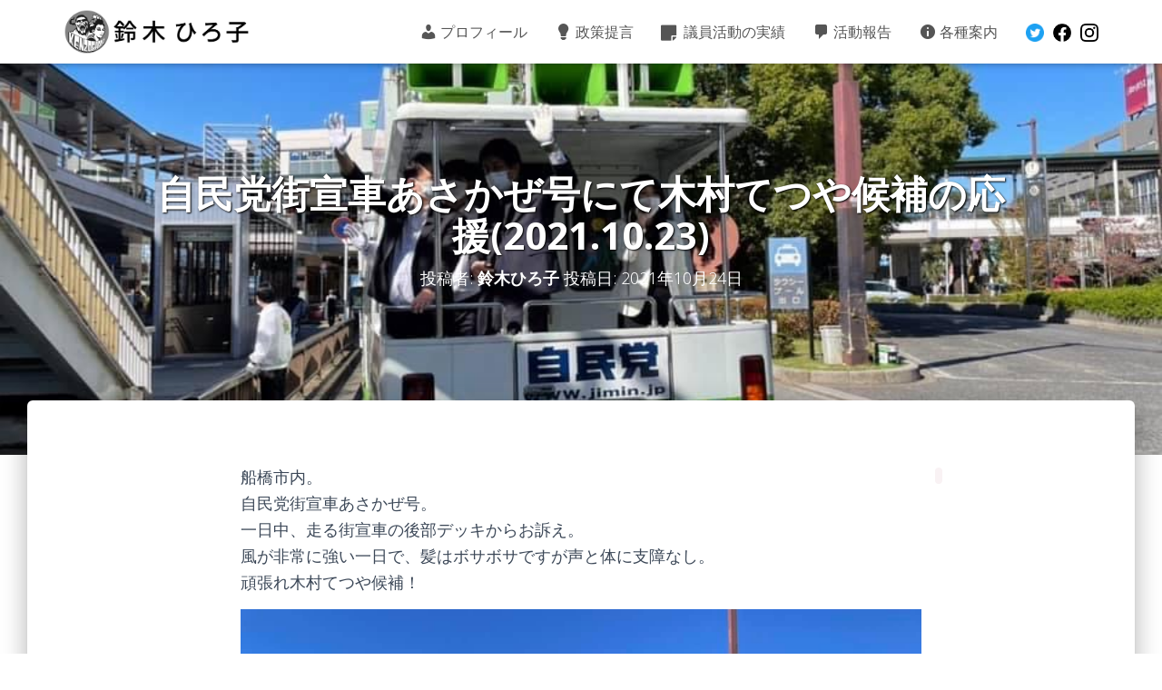

--- FILE ---
content_type: text/html; charset=UTF-8
request_url: https://suzukihiroko.jp/blog/%E8%87%AA%E6%B0%91%E5%85%9A%E8%A1%97%E5%AE%A3%E8%BB%8A%E3%81%82%E3%81%95%E3%81%8B%E3%81%9C%E5%8F%B7%E3%81%AB%E3%81%A6%E6%9C%A8%E6%9D%91%E3%81%A6%E3%81%A4%E3%82%84%E5%80%99%E8%A3%9C%E3%81%AE%E5%BF%9C
body_size: 13311
content:
<!DOCTYPE html>
<html lang="ja"
	prefix="og: https://ogp.me/ns#" >

<head>
	<meta charset='UTF-8'>
	<meta name="viewport" content="width=device-width, initial-scale=1">
	<link rel="profile" href="http://gmpg.org/xfn/11">
		<title>自民党街宣車あさかぜ号にて木村てつや候補の応援(2021.10.23) | 千葉県議会議員 鈴木ひろ子 オフィシャルサイト</title>

		<!-- All in One SEO 4.0.17 -->
		<meta name="description" content="船橋市内。 自民党街宣車あさかぜ号。 一日中、走る街宣車の後部デッキか 続きを読む…"/>
		<meta name="robots" content="max-snippet:-1, max-image-preview:large, max-video-preview:-1"/>
		<link rel="canonical" href="https://suzukihiroko.jp/blog/%e8%87%aa%e6%b0%91%e5%85%9a%e8%a1%97%e5%ae%a3%e8%bb%8a%e3%81%82%e3%81%95%e3%81%8b%e3%81%9c%e5%8f%b7%e3%81%ab%e3%81%a6%e6%9c%a8%e6%9d%91%e3%81%a6%e3%81%a4%e3%82%84%e5%80%99%e8%a3%9c%e3%81%ae%e5%bf%9c" />
		<meta property="og:site_name" content="千葉県議会議員 鈴木ひろ子 オフィシャルサイト" />
		<meta property="og:type" content="article" />
		<meta property="og:title" content="自民党街宣車あさかぜ号にて木村てつや候補の応援(2021.10.23) | 千葉県議会議員 鈴木ひろ子 オフィシャルサイト" />
		<meta property="og:description" content="船橋市内。 自民党街宣車あさかぜ号。 一日中、走る街宣車の後部デッキか 続きを読む…" />
		<meta property="og:url" content="https://suzukihiroko.jp/blog/%e8%87%aa%e6%b0%91%e5%85%9a%e8%a1%97%e5%ae%a3%e8%bb%8a%e3%81%82%e3%81%95%e3%81%8b%e3%81%9c%e5%8f%b7%e3%81%ab%e3%81%a6%e6%9c%a8%e6%9d%91%e3%81%a6%e3%81%a4%e3%82%84%e5%80%99%e8%a3%9c%e3%81%ae%e5%bf%9c" />
		<meta property="og:image" content="https://suzukihiroko.jp/wp-content/uploads/2021/10/11AB3E65-7917-42EC-AD39-C58078EE95E4.jpeg" />
		<meta property="og:image:secure_url" content="https://suzukihiroko.jp/wp-content/uploads/2021/10/11AB3E65-7917-42EC-AD39-C58078EE95E4.jpeg" />
		<meta property="og:image:width" content="960" />
		<meta property="og:image:height" content="720" />
		<meta property="article:tag" content="活動報告" />
		<meta property="article:published_time" content="2021-10-24T06:17:18Z" />
		<meta property="article:modified_time" content="2021-10-24T06:17:18Z" />
		<meta property="twitter:card" content="summary_large_image" />
		<meta property="twitter:domain" content="suzukihiroko.jp" />
		<meta property="twitter:title" content="自民党街宣車あさかぜ号にて木村てつや候補の応援(2021.10.23) | 千葉県議会議員 鈴木ひろ子 オフィシャルサイト" />
		<meta property="twitter:description" content="船橋市内。 自民党街宣車あさかぜ号。 一日中、走る街宣車の後部デッキか 続きを読む…" />
		<meta property="twitter:image" content="https://suzukihiroko.jp/wp-content/uploads/2021/10/11AB3E65-7917-42EC-AD39-C58078EE95E4.jpeg" />
		<script type="application/ld+json" class="aioseo-schema">
			{"@context":"https:\/\/schema.org","@graph":[{"@type":"WebSite","@id":"https:\/\/suzukihiroko.jp\/#website","url":"https:\/\/suzukihiroko.jp\/","name":"\u5343\u8449\u770c\u8b70\u4f1a\u8b70\u54e1 \u8239\u6a4b\u5e02\u9577\u9078\u7acb\u5019\u88dc\u4e88\u5b9a\u8005 \u9234\u6728\u3072\u308d\u5b50 \u30aa\u30d5\u30a3\u30b7\u30e3\u30eb\u30b5\u30a4\u30c8","description":"\u5343\u8449\u770c\u8b70\u4f1a\u8b70\u54e1 \u8239\u6a4b\u5e02\u9577\u9078\u7acb\u5019\u88dc\u4e88\u5b9a\u8005 \u9234\u6728\u3072\u308d\u5b50\u306e\u30aa\u30d5\u30a3\u30b7\u30e3\u30eb\u30b5\u30a4\u30c8\u3067\u3059\u3002","publisher":{"@id":"https:\/\/suzukihiroko.jp\/#organization"}},{"@type":"Organization","@id":"https:\/\/suzukihiroko.jp\/#organization","name":"\u5343\u8449\u770c\u8b70\u4f1a\u8b70\u54e1 \u9234\u6728\u3072\u308d\u5b50 \u30aa\u30d5\u30a3\u30b7\u30e3\u30eb\u30b5\u30a4\u30c8","url":"https:\/\/suzukihiroko.jp\/","logo":{"@type":"ImageObject","@id":"https:\/\/suzukihiroko.jp\/#organizationLogo","url":"https:\/\/suzukihiroko.jp\/wp-content\/uploads\/2020\/07\/1_logo_RGB-1024x250.png","width":"1024","height":"250"},"image":{"@id":"https:\/\/suzukihiroko.jp\/#organizationLogo"}},{"@type":"BreadcrumbList","@id":"https:\/\/suzukihiroko.jp\/blog\/%e8%87%aa%e6%b0%91%e5%85%9a%e8%a1%97%e5%ae%a3%e8%bb%8a%e3%81%82%e3%81%95%e3%81%8b%e3%81%9c%e5%8f%b7%e3%81%ab%e3%81%a6%e6%9c%a8%e6%9d%91%e3%81%a6%e3%81%a4%e3%82%84%e5%80%99%e8%a3%9c%e3%81%ae%e5%bf%9c#breadcrumblist","itemListElement":[{"@type":"ListItem","@id":"https:\/\/suzukihiroko.jp\/#listItem","position":"1","item":{"@id":"https:\/\/suzukihiroko.jp\/#item","name":"\u30db\u30fc\u30e0","description":"\u3054\u6328\u62f6 \uff37\uff37\uff25\u3067\u4e16\u754c\u4e2d\u3092\u5de1\u696d\u3057\u3066\u3044\u305f\u5f53\u6642\u3001\u79c1\u306f\u3069\u3053\u306b\u884c\u3063\u3066\u3082\u3001\u300a\u65e5\u672c\u306f\u3059\u3054\u3044\uff01\u300b\u3068\u611f\u3058\u307e\u3057\u305f\u3002 \u65e5\u672c\u4eba\u306e\u52e4\u52c9\u3055 \u7d9a\u304d\u3092\u8aad\u3080\u2026","url":"https:\/\/suzukihiroko.jp\/"},"nextItem":"https:\/\/suzukihiroko.jp\/blog\/#listItem"},{"@type":"ListItem","@id":"https:\/\/suzukihiroko.jp\/blog\/#listItem","position":"2","item":{"@id":"https:\/\/suzukihiroko.jp\/blog\/#item","name":"\u6d3b\u52d5\u5831\u544a","description":"\u8239\u6a4b\u5e02\u5185\u3002 \u81ea\u6c11\u515a\u8857\u5ba3\u8eca\u3042\u3055\u304b\u305c\u53f7\u3002 \u4e00\u65e5\u4e2d\u3001\u8d70\u308b\u8857\u5ba3\u8eca\u306e\u5f8c\u90e8\u30c7\u30c3\u30ad\u304b \u7d9a\u304d\u3092\u8aad\u3080\u2026","url":"https:\/\/suzukihiroko.jp\/blog\/"},"previousItem":"https:\/\/suzukihiroko.jp\/#listItem"}]},{"@type":"Person","@id":"https:\/\/suzukihiroko.jp\/author\/suzukihiroko#author","url":"https:\/\/suzukihiroko.jp\/author\/suzukihiroko","name":"\u9234\u6728\u3072\u308d\u5b50","image":{"@type":"ImageObject","@id":"https:\/\/suzukihiroko.jp\/blog\/%e8%87%aa%e6%b0%91%e5%85%9a%e8%a1%97%e5%ae%a3%e8%bb%8a%e3%81%82%e3%81%95%e3%81%8b%e3%81%9c%e5%8f%b7%e3%81%ab%e3%81%a6%e6%9c%a8%e6%9d%91%e3%81%a6%e3%81%a4%e3%82%84%e5%80%99%e8%a3%9c%e3%81%ae%e5%bf%9c#authorImage","url":"https:\/\/secure.gravatar.com\/avatar\/84b21d4796c0672ce95a0f0229867a00?s=96&d=mm&r=g","width":"96","height":"96","caption":"\u9234\u6728\u3072\u308d\u5b50"}},{"@type":"WebPage","@id":"https:\/\/suzukihiroko.jp\/blog\/%e8%87%aa%e6%b0%91%e5%85%9a%e8%a1%97%e5%ae%a3%e8%bb%8a%e3%81%82%e3%81%95%e3%81%8b%e3%81%9c%e5%8f%b7%e3%81%ab%e3%81%a6%e6%9c%a8%e6%9d%91%e3%81%a6%e3%81%a4%e3%82%84%e5%80%99%e8%a3%9c%e3%81%ae%e5%bf%9c#webpage","url":"https:\/\/suzukihiroko.jp\/blog\/%e8%87%aa%e6%b0%91%e5%85%9a%e8%a1%97%e5%ae%a3%e8%bb%8a%e3%81%82%e3%81%95%e3%81%8b%e3%81%9c%e5%8f%b7%e3%81%ab%e3%81%a6%e6%9c%a8%e6%9d%91%e3%81%a6%e3%81%a4%e3%82%84%e5%80%99%e8%a3%9c%e3%81%ae%e5%bf%9c","name":"\u81ea\u6c11\u515a\u8857\u5ba3\u8eca\u3042\u3055\u304b\u305c\u53f7\u306b\u3066\u6728\u6751\u3066\u3064\u3084\u5019\u88dc\u306e\u5fdc\u63f4(2021.10.23) | \u5343\u8449\u770c\u8b70\u4f1a\u8b70\u54e1 \u9234\u6728\u3072\u308d\u5b50 \u30aa\u30d5\u30a3\u30b7\u30e3\u30eb\u30b5\u30a4\u30c8","description":"\u8239\u6a4b\u5e02\u5185\u3002 \u81ea\u6c11\u515a\u8857\u5ba3\u8eca\u3042\u3055\u304b\u305c\u53f7\u3002 \u4e00\u65e5\u4e2d\u3001\u8d70\u308b\u8857\u5ba3\u8eca\u306e\u5f8c\u90e8\u30c7\u30c3\u30ad\u304b \u7d9a\u304d\u3092\u8aad\u3080\u2026","inLanguage":"ja","isPartOf":{"@id":"https:\/\/suzukihiroko.jp\/#website"},"breadcrumb":{"@id":"https:\/\/suzukihiroko.jp\/blog\/%e8%87%aa%e6%b0%91%e5%85%9a%e8%a1%97%e5%ae%a3%e8%bb%8a%e3%81%82%e3%81%95%e3%81%8b%e3%81%9c%e5%8f%b7%e3%81%ab%e3%81%a6%e6%9c%a8%e6%9d%91%e3%81%a6%e3%81%a4%e3%82%84%e5%80%99%e8%a3%9c%e3%81%ae%e5%bf%9c#breadcrumblist"},"author":"https:\/\/suzukihiroko.jp\/blog\/%e8%87%aa%e6%b0%91%e5%85%9a%e8%a1%97%e5%ae%a3%e8%bb%8a%e3%81%82%e3%81%95%e3%81%8b%e3%81%9c%e5%8f%b7%e3%81%ab%e3%81%a6%e6%9c%a8%e6%9d%91%e3%81%a6%e3%81%a4%e3%82%84%e5%80%99%e8%a3%9c%e3%81%ae%e5%bf%9c#author","creator":"https:\/\/suzukihiroko.jp\/blog\/%e8%87%aa%e6%b0%91%e5%85%9a%e8%a1%97%e5%ae%a3%e8%bb%8a%e3%81%82%e3%81%95%e3%81%8b%e3%81%9c%e5%8f%b7%e3%81%ab%e3%81%a6%e6%9c%a8%e6%9d%91%e3%81%a6%e3%81%a4%e3%82%84%e5%80%99%e8%a3%9c%e3%81%ae%e5%bf%9c#author","image":{"@type":"ImageObject","@id":"https:\/\/suzukihiroko.jp\/#mainImage","url":"https:\/\/suzukihiroko.jp\/wp-content\/uploads\/2021\/10\/11AB3E65-7917-42EC-AD39-C58078EE95E4.jpeg","width":"960","height":"720"},"primaryImageOfPage":{"@id":"https:\/\/suzukihiroko.jp\/blog\/%e8%87%aa%e6%b0%91%e5%85%9a%e8%a1%97%e5%ae%a3%e8%bb%8a%e3%81%82%e3%81%95%e3%81%8b%e3%81%9c%e5%8f%b7%e3%81%ab%e3%81%a6%e6%9c%a8%e6%9d%91%e3%81%a6%e3%81%a4%e3%82%84%e5%80%99%e8%a3%9c%e3%81%ae%e5%bf%9c#mainImage"},"datePublished":"2021-10-24T06:17:18+09:00","dateModified":"2021-10-24T06:17:18+09:00"},{"@type":"Article","@id":"https:\/\/suzukihiroko.jp\/blog\/%e8%87%aa%e6%b0%91%e5%85%9a%e8%a1%97%e5%ae%a3%e8%bb%8a%e3%81%82%e3%81%95%e3%81%8b%e3%81%9c%e5%8f%b7%e3%81%ab%e3%81%a6%e6%9c%a8%e6%9d%91%e3%81%a6%e3%81%a4%e3%82%84%e5%80%99%e8%a3%9c%e3%81%ae%e5%bf%9c#article","name":"\u81ea\u6c11\u515a\u8857\u5ba3\u8eca\u3042\u3055\u304b\u305c\u53f7\u306b\u3066\u6728\u6751\u3066\u3064\u3084\u5019\u88dc\u306e\u5fdc\u63f4(2021.10.23) | \u5343\u8449\u770c\u8b70\u4f1a\u8b70\u54e1 \u9234\u6728\u3072\u308d\u5b50 \u30aa\u30d5\u30a3\u30b7\u30e3\u30eb\u30b5\u30a4\u30c8","description":"\u8239\u6a4b\u5e02\u5185\u3002 \u81ea\u6c11\u515a\u8857\u5ba3\u8eca\u3042\u3055\u304b\u305c\u53f7\u3002 \u4e00\u65e5\u4e2d\u3001\u8d70\u308b\u8857\u5ba3\u8eca\u306e\u5f8c\u90e8\u30c7\u30c3\u30ad\u304b \u7d9a\u304d\u3092\u8aad\u3080\u2026","headline":"\u81ea\u6c11\u515a\u8857\u5ba3\u8eca\u3042\u3055\u304b\u305c\u53f7\u306b\u3066\u6728\u6751\u3066\u3064\u3084\u5019\u88dc\u306e\u5fdc\u63f4(2021.10.23)","author":{"@id":"https:\/\/suzukihiroko.jp\/author\/suzukihiroko#author"},"publisher":{"@id":"https:\/\/suzukihiroko.jp\/#organization"},"datePublished":"2021-10-24T06:17:18+09:00","dateModified":"2021-10-24T06:17:18+09:00","articleSection":"\u6d3b\u52d5\u5831\u544a","mainEntityOfPage":{"@id":"https:\/\/suzukihiroko.jp\/blog\/%e8%87%aa%e6%b0%91%e5%85%9a%e8%a1%97%e5%ae%a3%e8%bb%8a%e3%81%82%e3%81%95%e3%81%8b%e3%81%9c%e5%8f%b7%e3%81%ab%e3%81%a6%e6%9c%a8%e6%9d%91%e3%81%a6%e3%81%a4%e3%82%84%e5%80%99%e8%a3%9c%e3%81%ae%e5%bf%9c#webpage"},"isPartOf":{"@id":"https:\/\/suzukihiroko.jp\/blog\/%e8%87%aa%e6%b0%91%e5%85%9a%e8%a1%97%e5%ae%a3%e8%bb%8a%e3%81%82%e3%81%95%e3%81%8b%e3%81%9c%e5%8f%b7%e3%81%ab%e3%81%a6%e6%9c%a8%e6%9d%91%e3%81%a6%e3%81%a4%e3%82%84%e5%80%99%e8%a3%9c%e3%81%ae%e5%bf%9c#webpage"},"image":{"@type":"ImageObject","@id":"https:\/\/suzukihiroko.jp\/#articleImage","url":"https:\/\/suzukihiroko.jp\/wp-content\/uploads\/2021\/10\/11AB3E65-7917-42EC-AD39-C58078EE95E4.jpeg","width":"960","height":"720"}}]}
		</script>
		<!-- All in One SEO -->

<link rel='dns-prefetch' href='//maxcdn.bootstrapcdn.com' />
<link rel='dns-prefetch' href='//cdnjs.cloudflare.com' />
<link rel='dns-prefetch' href='//fonts.googleapis.com' />
<link rel='dns-prefetch' href='//s.w.org' />
<link rel="alternate" type="application/rss+xml" title="千葉県議会議員 船橋市長選立候補予定者 鈴木ひろ子 オフィシャルサイト &raquo; フィード" href="https://suzukihiroko.jp/feed" />
<link rel="alternate" type="application/rss+xml" title="千葉県議会議員 船橋市長選立候補予定者 鈴木ひろ子 オフィシャルサイト &raquo; コメントフィード" href="https://suzukihiroko.jp/comments/feed" />
		<!-- This site uses the Google Analytics by MonsterInsights plugin v9.11.1 - Using Analytics tracking - https://www.monsterinsights.com/ -->
							<script src="//www.googletagmanager.com/gtag/js?id=G-785SN9HYH6"  data-cfasync="false" data-wpfc-render="false" type="text/javascript" async></script>
			<script data-cfasync="false" data-wpfc-render="false" type="text/javascript">
				var mi_version = '9.11.1';
				var mi_track_user = true;
				var mi_no_track_reason = '';
								var MonsterInsightsDefaultLocations = {"page_location":"https:\/\/suzukihiroko.jp\/blog\/%E8%87%AA%E6%B0%91%E5%85%9A%E8%A1%97%E5%AE%A3%E8%BB%8A%E3%81%82%E3%81%95%E3%81%8B%E3%81%9C%E5%8F%B7%E3%81%AB%E3%81%A6%E6%9C%A8%E6%9D%91%E3%81%A6%E3%81%A4%E3%82%84%E5%80%99%E8%A3%9C%E3%81%AE%E5%BF%9C\/"};
								if ( typeof MonsterInsightsPrivacyGuardFilter === 'function' ) {
					var MonsterInsightsLocations = (typeof MonsterInsightsExcludeQuery === 'object') ? MonsterInsightsPrivacyGuardFilter( MonsterInsightsExcludeQuery ) : MonsterInsightsPrivacyGuardFilter( MonsterInsightsDefaultLocations );
				} else {
					var MonsterInsightsLocations = (typeof MonsterInsightsExcludeQuery === 'object') ? MonsterInsightsExcludeQuery : MonsterInsightsDefaultLocations;
				}

								var disableStrs = [
										'ga-disable-G-785SN9HYH6',
									];

				/* Function to detect opted out users */
				function __gtagTrackerIsOptedOut() {
					for (var index = 0; index < disableStrs.length; index++) {
						if (document.cookie.indexOf(disableStrs[index] + '=true') > -1) {
							return true;
						}
					}

					return false;
				}

				/* Disable tracking if the opt-out cookie exists. */
				if (__gtagTrackerIsOptedOut()) {
					for (var index = 0; index < disableStrs.length; index++) {
						window[disableStrs[index]] = true;
					}
				}

				/* Opt-out function */
				function __gtagTrackerOptout() {
					for (var index = 0; index < disableStrs.length; index++) {
						document.cookie = disableStrs[index] + '=true; expires=Thu, 31 Dec 2099 23:59:59 UTC; path=/';
						window[disableStrs[index]] = true;
					}
				}

				if ('undefined' === typeof gaOptout) {
					function gaOptout() {
						__gtagTrackerOptout();
					}
				}
								window.dataLayer = window.dataLayer || [];

				window.MonsterInsightsDualTracker = {
					helpers: {},
					trackers: {},
				};
				if (mi_track_user) {
					function __gtagDataLayer() {
						dataLayer.push(arguments);
					}

					function __gtagTracker(type, name, parameters) {
						if (!parameters) {
							parameters = {};
						}

						if (parameters.send_to) {
							__gtagDataLayer.apply(null, arguments);
							return;
						}

						if (type === 'event') {
														parameters.send_to = monsterinsights_frontend.v4_id;
							var hookName = name;
							if (typeof parameters['event_category'] !== 'undefined') {
								hookName = parameters['event_category'] + ':' + name;
							}

							if (typeof MonsterInsightsDualTracker.trackers[hookName] !== 'undefined') {
								MonsterInsightsDualTracker.trackers[hookName](parameters);
							} else {
								__gtagDataLayer('event', name, parameters);
							}
							
						} else {
							__gtagDataLayer.apply(null, arguments);
						}
					}

					__gtagTracker('js', new Date());
					__gtagTracker('set', {
						'developer_id.dZGIzZG': true,
											});
					if ( MonsterInsightsLocations.page_location ) {
						__gtagTracker('set', MonsterInsightsLocations);
					}
										__gtagTracker('config', 'G-785SN9HYH6', {"forceSSL":"true","link_attribution":"true"} );
										window.gtag = __gtagTracker;										(function () {
						/* https://developers.google.com/analytics/devguides/collection/analyticsjs/ */
						/* ga and __gaTracker compatibility shim. */
						var noopfn = function () {
							return null;
						};
						var newtracker = function () {
							return new Tracker();
						};
						var Tracker = function () {
							return null;
						};
						var p = Tracker.prototype;
						p.get = noopfn;
						p.set = noopfn;
						p.send = function () {
							var args = Array.prototype.slice.call(arguments);
							args.unshift('send');
							__gaTracker.apply(null, args);
						};
						var __gaTracker = function () {
							var len = arguments.length;
							if (len === 0) {
								return;
							}
							var f = arguments[len - 1];
							if (typeof f !== 'object' || f === null || typeof f.hitCallback !== 'function') {
								if ('send' === arguments[0]) {
									var hitConverted, hitObject = false, action;
									if ('event' === arguments[1]) {
										if ('undefined' !== typeof arguments[3]) {
											hitObject = {
												'eventAction': arguments[3],
												'eventCategory': arguments[2],
												'eventLabel': arguments[4],
												'value': arguments[5] ? arguments[5] : 1,
											}
										}
									}
									if ('pageview' === arguments[1]) {
										if ('undefined' !== typeof arguments[2]) {
											hitObject = {
												'eventAction': 'page_view',
												'page_path': arguments[2],
											}
										}
									}
									if (typeof arguments[2] === 'object') {
										hitObject = arguments[2];
									}
									if (typeof arguments[5] === 'object') {
										Object.assign(hitObject, arguments[5]);
									}
									if ('undefined' !== typeof arguments[1].hitType) {
										hitObject = arguments[1];
										if ('pageview' === hitObject.hitType) {
											hitObject.eventAction = 'page_view';
										}
									}
									if (hitObject) {
										action = 'timing' === arguments[1].hitType ? 'timing_complete' : hitObject.eventAction;
										hitConverted = mapArgs(hitObject);
										__gtagTracker('event', action, hitConverted);
									}
								}
								return;
							}

							function mapArgs(args) {
								var arg, hit = {};
								var gaMap = {
									'eventCategory': 'event_category',
									'eventAction': 'event_action',
									'eventLabel': 'event_label',
									'eventValue': 'event_value',
									'nonInteraction': 'non_interaction',
									'timingCategory': 'event_category',
									'timingVar': 'name',
									'timingValue': 'value',
									'timingLabel': 'event_label',
									'page': 'page_path',
									'location': 'page_location',
									'title': 'page_title',
									'referrer' : 'page_referrer',
								};
								for (arg in args) {
																		if (!(!args.hasOwnProperty(arg) || !gaMap.hasOwnProperty(arg))) {
										hit[gaMap[arg]] = args[arg];
									} else {
										hit[arg] = args[arg];
									}
								}
								return hit;
							}

							try {
								f.hitCallback();
							} catch (ex) {
							}
						};
						__gaTracker.create = newtracker;
						__gaTracker.getByName = newtracker;
						__gaTracker.getAll = function () {
							return [];
						};
						__gaTracker.remove = noopfn;
						__gaTracker.loaded = true;
						window['__gaTracker'] = __gaTracker;
					})();
									} else {
										console.log("");
					(function () {
						function __gtagTracker() {
							return null;
						}

						window['__gtagTracker'] = __gtagTracker;
						window['gtag'] = __gtagTracker;
					})();
									}
			</script>
							<!-- / Google Analytics by MonsterInsights -->
				<script type="text/javascript">
			window._wpemojiSettings = {"baseUrl":"https:\/\/s.w.org\/images\/core\/emoji\/13.1.0\/72x72\/","ext":".png","svgUrl":"https:\/\/s.w.org\/images\/core\/emoji\/13.1.0\/svg\/","svgExt":".svg","source":{"concatemoji":"https:\/\/suzukihiroko.jp\/wp-includes\/js\/wp-emoji-release.min.js?ver=5.8.12"}};
			!function(e,a,t){var n,r,o,i=a.createElement("canvas"),p=i.getContext&&i.getContext("2d");function s(e,t){var a=String.fromCharCode;p.clearRect(0,0,i.width,i.height),p.fillText(a.apply(this,e),0,0);e=i.toDataURL();return p.clearRect(0,0,i.width,i.height),p.fillText(a.apply(this,t),0,0),e===i.toDataURL()}function c(e){var t=a.createElement("script");t.src=e,t.defer=t.type="text/javascript",a.getElementsByTagName("head")[0].appendChild(t)}for(o=Array("flag","emoji"),t.supports={everything:!0,everythingExceptFlag:!0},r=0;r<o.length;r++)t.supports[o[r]]=function(e){if(!p||!p.fillText)return!1;switch(p.textBaseline="top",p.font="600 32px Arial",e){case"flag":return s([127987,65039,8205,9895,65039],[127987,65039,8203,9895,65039])?!1:!s([55356,56826,55356,56819],[55356,56826,8203,55356,56819])&&!s([55356,57332,56128,56423,56128,56418,56128,56421,56128,56430,56128,56423,56128,56447],[55356,57332,8203,56128,56423,8203,56128,56418,8203,56128,56421,8203,56128,56430,8203,56128,56423,8203,56128,56447]);case"emoji":return!s([10084,65039,8205,55357,56613],[10084,65039,8203,55357,56613])}return!1}(o[r]),t.supports.everything=t.supports.everything&&t.supports[o[r]],"flag"!==o[r]&&(t.supports.everythingExceptFlag=t.supports.everythingExceptFlag&&t.supports[o[r]]);t.supports.everythingExceptFlag=t.supports.everythingExceptFlag&&!t.supports.flag,t.DOMReady=!1,t.readyCallback=function(){t.DOMReady=!0},t.supports.everything||(n=function(){t.readyCallback()},a.addEventListener?(a.addEventListener("DOMContentLoaded",n,!1),e.addEventListener("load",n,!1)):(e.attachEvent("onload",n),a.attachEvent("onreadystatechange",function(){"complete"===a.readyState&&t.readyCallback()})),(n=t.source||{}).concatemoji?c(n.concatemoji):n.wpemoji&&n.twemoji&&(c(n.twemoji),c(n.wpemoji)))}(window,document,window._wpemojiSettings);
		</script>
		<style type="text/css">
img.wp-smiley,
img.emoji {
	display: inline !important;
	border: none !important;
	box-shadow: none !important;
	height: 1em !important;
	width: 1em !important;
	margin: 0 .07em !important;
	vertical-align: -0.1em !important;
	background: none !important;
	padding: 0 !important;
}
</style>
	<link rel='stylesheet' id='wp-block-library-css'  href='https://suzukihiroko.jp/wp-includes/css/dist/block-library/style.min.css?ver=5.8.12' type='text/css' media='all' />
<link rel='stylesheet' id='hestia-clients-bar-css'  href='https://suzukihiroko.jp/wp-content/plugins/themeisle-companion/obfx_modules/companion-legacy/assets/css/hestia/clients-bar.css?ver=5.8.12' type='text/css' media='all' />
<link rel='stylesheet' id='dashicons-css'  href='https://suzukihiroko.jp/wp-includes/css/dashicons.min.css?ver=5.8.12' type='text/css' media='all' />
<link rel='stylesheet' id='obfx-module-pub-css-menu-icons-0-css'  href='https://maxcdn.bootstrapcdn.com/font-awesome/4.7.0/css/font-awesome.min.css?ver=2.8.0' type='text/css' media='all' />
<link rel='stylesheet' id='obfx-module-pub-css-menu-icons-1-css'  href='https://suzukihiroko.jp/wp-content/plugins/themeisle-companion/obfx_modules/menu-icons/css/public.css?ver=2.8.0' type='text/css' media='all' />
<link rel='stylesheet' id='bootstrap-css'  href='https://suzukihiroko.jp/wp-content/themes/hestia/assets/bootstrap/css/bootstrap.min.css?ver=1.0.2' type='text/css' media='all' />
<link rel='stylesheet' id='parent-style-css'  href='https://suzukihiroko.jp/wp-content/themes/hestia/style.css?ver=5.8.12' type='text/css' media='all' />
<link rel='stylesheet' id='child-style-css'  href='https://suzukihiroko.jp/wp-content/themes/hestia-child/style.css?ver=5.8.12' type='text/css' media='all' />
<link rel='stylesheet' id='hestia-font-sizes-css'  href='https://suzukihiroko.jp/wp-content/themes/hestia/assets/css/font-sizes.min.css?ver=2.4.0' type='text/css' media='all' />
<link rel='stylesheet' id='ex-style-css'  href='https://suzukihiroko.jp/wp-content/themes/hestia-child/assets/css/ex-style.css?ver=5.8.12' type='text/css' media='all' />
<link rel='stylesheet' id='animate-style-css'  href='//cdnjs.cloudflare.com/ajax/libs/animate.css/3.5.1/animate.min.css?ver=5.8.12' type='text/css' media='all' />
<link rel='stylesheet' id='font-awesome-css'  href='https://suzukihiroko.jp/wp-content/themes/hestia/assets/font-awesome/css/font-awesome.min.css?ver=1.0.2' type='text/css' media='all' />
<link rel='stylesheet' id='hestia_style-css'  href='https://suzukihiroko.jp/wp-content/themes/hestia-child/style.css?ver=2.4.0' type='text/css' media='all' />
<style id='hestia_style-inline-css' type='text/css'>
.hestia-top-bar, .hestia-top-bar .widget.widget_shopping_cart .cart_list {
			background-color: #363537
		}
		.hestia-top-bar .widget .label-floating input[type=search]:-webkit-autofill {
			-webkit-box-shadow: inset 0 0 0px 9999px #363537
		}.hestia-top-bar, .hestia-top-bar .widget .label-floating input[type=search], .hestia-top-bar .widget.widget_search form.form-group:before, .hestia-top-bar .widget.widget_product_search form.form-group:before, .hestia-top-bar .widget.widget_shopping_cart:before {
			color: #ffffff
		} 
		.hestia-top-bar .widget .label-floating input[type=search]{
			-webkit-text-fill-color:#ffffff !important 
		}.hestia-top-bar a, .hestia-top-bar .top-bar-nav li a {
			color: #ffffff
		}.hestia-top-bar a:hover, .hestia-top-bar .top-bar-nav li a:hover {
			color: #eeeeee
		}
	
		a, 
		.navbar .dropdown-menu li:hover > a,
		.navbar .dropdown-menu li:focus > a,
		.navbar .dropdown-menu li:active > a,
		.navbar .navbar-nav > li .dropdown-menu li:hover > a,
		body:not(.home) .navbar-default .navbar-nav > .active:not(.btn) > a,
		body:not(.home) .navbar-default .navbar-nav > .active:not(.btn) > a:hover,
		body:not(.home) .navbar-default .navbar-nav > .active:not(.btn) > a:focus,
		a:hover, 
		.card-blog a.moretag:hover, 
		.card-blog a.more-link:hover, 
		.widget a:hover,
		.has-accent-color {
		    color:#ff1ab5;
		}
		
		.pagination span.current, .pagination span.current:focus, .pagination span.current:hover {
			border-color:#ff1ab5
		}
		
		button,
		button:hover,
		.woocommerce .track_order button[type="submit"],
		.woocommerce .track_order button[type="submit"]:hover,
		div.wpforms-container .wpforms-form button[type=submit].wpforms-submit,
		div.wpforms-container .wpforms-form button[type=submit].wpforms-submit:hover,
		input[type="button"],
		input[type="button"]:hover,
		input[type="submit"],
		input[type="submit"]:hover,
		input#searchsubmit, 
		.pagination span.current, 
		.pagination span.current:focus, 
		.pagination span.current:hover,
		.btn.btn-primary,
		.btn.btn-primary:link,
		.btn.btn-primary:hover, 
		.btn.btn-primary:focus, 
		.btn.btn-primary:active, 
		.btn.btn-primary.active, 
		.btn.btn-primary.active:focus, 
		.btn.btn-primary.active:hover,
		.btn.btn-primary:active:hover, 
		.btn.btn-primary:active:focus, 
		.btn.btn-primary:active:hover,
		.hestia-sidebar-open.btn.btn-rose,
		.hestia-sidebar-close.btn.btn-rose,
		.hestia-sidebar-open.btn.btn-rose:hover,
		.hestia-sidebar-close.btn.btn-rose:hover,
		.hestia-sidebar-open.btn.btn-rose:focus,
		.hestia-sidebar-close.btn.btn-rose:focus,
		.label.label-primary,
		.hestia-work .portfolio-item:nth-child(6n+1) .label,
		.nav-cart .nav-cart-content .widget .buttons .button,
		.has-accent-background-color {
		    background-color: #ff1ab5;
		}
		
		@media (max-width: 768px) { 
	
			.navbar-default .navbar-nav>li>a:hover,
			.navbar-default .navbar-nav>li>a:focus,
			.navbar .navbar-nav .dropdown .dropdown-menu li a:hover,
			.navbar .navbar-nav .dropdown .dropdown-menu li a:focus,
			.navbar button.navbar-toggle:hover,
			.navbar .navbar-nav li:hover > a i {
			    color: #ff1ab5;
			}
		}
		
		body:not(.woocommerce-page) button:not([class^="fl-"]):not(.hestia-scroll-to-top):not(.navbar-toggle):not(.close),
		body:not(.woocommerce-page) .button:not([class^="fl-"]):not(hestia-scroll-to-top):not(.navbar-toggle):not(.add_to_cart_button),
		div.wpforms-container .wpforms-form button[type=submit].wpforms-submit,
		input[type="submit"], 
		input[type="button"], 
		.btn.btn-primary,
		.widget_product_search button[type="submit"],
		.hestia-sidebar-open.btn.btn-rose,
		.hestia-sidebar-close.btn.btn-rose,
		.everest-forms button[type=submit].everest-forms-submit-button {
		    -webkit-box-shadow: 0 2px 2px 0 rgba(255,26,181,0.14),0 3px 1px -2px rgba(255,26,181,0.2),0 1px 5px 0 rgba(255,26,181,0.12);
		    box-shadow: 0 2px 2px 0 rgba(255,26,181,0.14),0 3px 1px -2px rgba(255,26,181,0.2),0 1px 5px 0 rgba(255,26,181,0.12);
		}
		
		.card .header-primary, .card .content-primary,
		.everest-forms button[type=submit].everest-forms-submit-button {
		    background: #ff1ab5;
		}
		
		body:not(.woocommerce-page) .button:not([class^="fl-"]):not(.hestia-scroll-to-top):not(.navbar-toggle):not(.add_to_cart_button):hover,
		body:not(.woocommerce-page) button:not([class^="fl-"]):not(.hestia-scroll-to-top):not(.navbar-toggle):not(.close):hover,
		div.wpforms-container .wpforms-form button[type=submit].wpforms-submit:hover,
		input[type="submit"]:hover,
		input[type="button"]:hover,
		input#searchsubmit:hover, 
		.widget_product_search button[type="submit"]:hover,
		.pagination span.current, 
		.btn.btn-primary:hover, 
		.btn.btn-primary:focus, 
		.btn.btn-primary:active, 
		.btn.btn-primary.active, 
		.btn.btn-primary:active:focus, 
		.btn.btn-primary:active:hover, 
		.hestia-sidebar-open.btn.btn-rose:hover,
		.hestia-sidebar-close.btn.btn-rose:hover,
		.pagination span.current:hover,
		.everest-forms button[type=submit].everest-forms-submit-button:hover,
 		.everest-forms button[type=submit].everest-forms-submit-button:focus,
 		.everest-forms button[type=submit].everest-forms-submit-button:active {
			-webkit-box-shadow: 0 14px 26px -12px rgba(255,26,181,0.42),0 4px 23px 0 rgba(0,0,0,0.12),0 8px 10px -5px rgba(255,26,181,0.2);
		    box-shadow: 0 14px 26px -12px rgba(255,26,181,0.42),0 4px 23px 0 rgba(0,0,0,0.12),0 8px 10px -5px rgba(255,26,181,0.2);
			color: #fff;
		}
		
		.form-group.is-focused .form-control {
			background-image: -webkit-gradient(linear,left top, left bottom,from(#ff1ab5),to(#ff1ab5)),-webkit-gradient(linear,left top, left bottom,from(#d2d2d2),to(#d2d2d2));
			background-image: -webkit-linear-gradient(linear,left top, left bottom,from(#ff1ab5),to(#ff1ab5)),-webkit-linear-gradient(linear,left top, left bottom,from(#d2d2d2),to(#d2d2d2));
			background-image: linear-gradient(linear,left top, left bottom,from(#ff1ab5),to(#ff1ab5)),linear-gradient(linear,left top, left bottom,from(#d2d2d2),to(#d2d2d2));
		}
		
		.navbar:not(.navbar-transparent) li:not(.btn):hover > a,
		.navbar li.on-section:not(.btn) > a, 
		.navbar.full-screen-menu.navbar-transparent li:not(.btn):hover > a,
		.navbar.full-screen-menu .navbar-toggle:hover,
		.navbar:not(.navbar-transparent) .nav-cart:hover, 
		.navbar:not(.navbar-transparent) .hestia-toggle-search:hover {
				color:#ff1ab5}
		
		.header-filter-gradient { 
			background: linear-gradient(45deg, rgba(168,29,132,1) 0%, rgb(234,57,111) 100%); 
		}
		.has-header-gradient-color { color: #a81d84; }
		.has-header-gradient-background-color { background-color: #a81d84; }
		 
		.has-background-color-color { color: #ffffff; }
		.has-background-color-background-color { background-color: #ffffff; }
		
.btn.btn-primary:not(.colored-button):not(.btn-left):not(.btn-right):not(.btn-just-icon):not(.menu-item), input[type="submit"]:not(.search-submit), body:not(.woocommerce-account) .woocommerce .button.woocommerce-Button, .woocommerce .product button.button, .woocommerce .product button.button.alt, .woocommerce .product #respond input#submit, .woocommerce-cart .blog-post .woocommerce .cart-collaterals .cart_totals .checkout-button, .woocommerce-checkout #payment #place_order, .woocommerce-account.woocommerce-page button.button, .woocommerce .track_order button[type="submit"], .nav-cart .nav-cart-content .widget .buttons .button, .woocommerce a.button.wc-backward, body.woocommerce .wccm-catalog-item a.button, body.woocommerce a.wccm-button.button, form.woocommerce-form-coupon button.button, div.wpforms-container .wpforms-form button[type=submit].wpforms-submit, div.woocommerce a.button.alt, div.woocommerce table.my_account_orders .button, .btn.colored-button, .btn.btn-left, .btn.btn-right, .btn:not(.colored-button):not(.btn-left):not(.btn-right):not(.btn-just-icon):not(.menu-item):not(.hestia-sidebar-open):not(.hestia-sidebar-close){ padding-top:15px;  padding-bottom:15px;  padding-left:33px;  padding-right:33px; }
.btn.btn-primary:not(.colored-button):not(.btn-left):not(.btn-right):not(.btn-just-icon):not(.menu-item), input[type="submit"]:not(.search-submit), body:not(.woocommerce-account) .woocommerce .button.woocommerce-Button, .woocommerce .product button.button, .woocommerce .product button.button.alt, .woocommerce .product #respond input#submit, .woocommerce-cart .blog-post .woocommerce .cart-collaterals .cart_totals .checkout-button, .woocommerce-checkout #payment #place_order, .woocommerce-account.woocommerce-page button.button, .woocommerce .track_order button[type="submit"], .nav-cart .nav-cart-content .widget .buttons .button, .woocommerce a.button.wc-backward, body.woocommerce .wccm-catalog-item a.button, body.woocommerce a.wccm-button.button, form.woocommerce-form-coupon button.button, div.wpforms-container .wpforms-form button[type=submit].wpforms-submit, div.woocommerce a.button.alt, div.woocommerce table.my_account_orders .button, input[type="submit"].search-submit, .hestia-view-cart-wrapper .added_to_cart.wc-forward, .woocommerce-product-search button, .woocommerce-cart .actions .button, #secondary div[id^=woocommerce_price_filter] .button, .woocommerce div[id^=woocommerce_widget_cart].widget .buttons .button, .searchform input[type=submit], .searchform button, .search-form:not(.media-toolbar-primary) input[type=submit], .search-form:not(.media-toolbar-primary) button, .woocommerce-product-search input[type=submit], .btn.colored-button, .btn.btn-left, .btn.btn-right, .btn:not(.colored-button):not(.btn-left):not(.btn-right):not(.btn-just-icon):not(.menu-item):not(.hestia-sidebar-open):not(.hestia-sidebar-close){border-radius:50px;}
h1, h2, h3, h4, h5, h6, .hestia-title, .hestia-title.title-in-content, p.meta-in-content , .info-title, .card-title,
		.page-header.header-small .hestia-title, .page-header.header-small .title, .widget h5, .hestia-title, 
		.title, .footer-brand, .footer-big h4, .footer-big h5, .media .media-heading, 
		.carousel h1.hestia-title, .carousel h2.title, 
		.carousel span.sub-title, .woocommerce.single-product h1.product_title, .woocommerce section.related.products h2, .hestia-about h1, .hestia-about h2, .hestia-about h3, .hestia-about h4, .hestia-about h5 {
			font-family: Noto Sans;
		}
		body, ul, .tooltip-inner {
			font-family: Noto Sans;
		}
@media (min-width: 769px){
			.page-header.header-small .hestia-title,
			.page-header.header-small .title,
			h1.hestia-title.title-in-content,
			.main article.section .has-title-font-size {
				font-size: 42px;
			}}@media (max-width: 768px){
			.page-header.header-small .hestia-title,
			.page-header.header-small .title,
			h1.hestia-title.title-in-content,
			.main article.section .has-title-font-size {
				font-size: 36px;
			}}@media (max-width: 480px){
			.page-header.header-small .hestia-title,
			.page-header.header-small .title,
			h1.hestia-title.title-in-content,
			.main article.section .has-title-font-size {
				font-size: 36px;
			}}@media (min-width: 769px){#carousel-hestia-generic .hestia-title{
		font-size: 57px;
		}#carousel-hestia-generic span.sub-title{
		font-size: 17px;
		}#carousel-hestia-generic .btn{
		font-size: 14px;
		}}@media (min-width: 769px){
		section.hestia-features .hestia-title, 
		section.hestia-shop .hestia-title, 
		section.hestia-work .hestia-title, 
		section.hestia-team .hestia-title, 
		section.hestia-pricing .hestia-title, 
		section.hestia-ribbon .hestia-title, 
		section.hestia-testimonials .hestia-title, 
		section.hestia-subscribe h2.title, 
		section.hestia-blogs .hestia-title,
		.section.related-posts .hestia-title,
		section.hestia-contact .hestia-title{
			font-size: 37px;
		}
		section.hestia-features .hestia-info h4.info-title, 
		section.hestia-shop h4.card-title, 
		section.hestia-team h4.card-title, 
		section.hestia-testimonials h4.card-title, 
		section.hestia-blogs h4.card-title,
		.section.related-posts h4.card-title,
		section.hestia-contact h4.card-title, 
		section.hestia-contact .hestia-description h6{
			font-size: 18px;
		}	
		section.hestia-work h4.card-title, 
		section.hestia-contact .hestia-description h5{
			font-size: 23px;
		}
		section.hestia-contact .hestia-description h1{
			font-size: 42px;
		}
		section.hestia-contact .hestia-description h2{
			font-size: 37px;
		}
		section.hestia-contact .hestia-description h3{
			font-size: 32px;
		}
		section.hestia-contact .hestia-description h4{
			font-size: 27px;
		}}@media (min-width: 769px){ 
			section.hestia-features h5.description,
			section.hestia-shop h5.description,
			section.hestia-work h5.description,
			section.hestia-team h5.description,
			section.hestia-testimonials h5.description,
			section.hestia-subscribe h5.subscribe-description,
			section.hestia-blogs h5.description,
			section.hestia-contact h5.description{
				font-size: 18px;
			}}@media (min-width: 769px){
		section.hestia-team p.card-description,
		section.hestia-pricing p.text-gray,
		section.hestia-testimonials p.card-description,
		section.hestia-blogs p.card-description,
		.section.related-posts p.card-description,
		.hestia-contact p,
		section.hestia-features .hestia-info p,
		section.hestia-shop .card-description p{
			font-size: 14px;
		}
		section.hestia-shop h6.category,
		section.hestia-work .label-primary,
		section.hestia-team h6.category,
		section.hestia-pricing .card-pricing h6.category,
		section.hestia-testimonials h6.category,
		section.hestia-blogs h6.category,
		.section.related-posts h6.category{
			font-size: 12px;
		}}

		.page-template-builder-fullwidth-std .header > .elementor {
			padding-top: 70px;
		}

</style>
<link rel='stylesheet' id='hestia-google-font-noto-sans-css'  href='//fonts.googleapis.com/css?family=Noto+Sans%3A300%2C400%2C500%2C700&#038;subset=latin&#038;ver=5.8.12' type='text/css' media='all' />
<script type='text/javascript' src='https://suzukihiroko.jp/wp-content/plugins/google-analytics-for-wordpress/assets/js/frontend-gtag.min.js?ver=9.11.1' id='monsterinsights-frontend-script-js'></script>
<script data-cfasync="false" data-wpfc-render="false" type="text/javascript" id='monsterinsights-frontend-script-js-extra'>/* <![CDATA[ */
var monsterinsights_frontend = {"js_events_tracking":"true","download_extensions":"doc,pdf,ppt,zip,xls,docx,pptx,xlsx","inbound_paths":"[{\"path\":\"\\\/go\\\/\",\"label\":\"affiliate\"},{\"path\":\"\\\/recommend\\\/\",\"label\":\"affiliate\"}]","home_url":"https:\/\/suzukihiroko.jp","hash_tracking":"false","v4_id":"G-785SN9HYH6"};/* ]]> */
</script>
<script type='text/javascript' src='https://suzukihiroko.jp/wp-includes/js/jquery/jquery.min.js?ver=3.6.0' id='jquery-core-js'></script>
<script type='text/javascript' src='https://suzukihiroko.jp/wp-includes/js/jquery/jquery-migrate.min.js?ver=3.3.2' id='jquery-migrate-js'></script>
<script type='text/javascript' src='https://suzukihiroko.jp/wp-content/themes/hestia-child/assets/js/jquery.inview.min.js?ver=5.8.12' id='inview-js-js'></script>
<script type='text/javascript' src='https://suzukihiroko.jp/wp-content/themes/hestia-child/assets/js/common.js?ver=5.8.12' id='common-js-js'></script>
<link rel="https://api.w.org/" href="https://suzukihiroko.jp/wp-json/" /><link rel="alternate" type="application/json" href="https://suzukihiroko.jp/wp-json/wp/v2/posts/844" /><link rel="EditURI" type="application/rsd+xml" title="RSD" href="https://suzukihiroko.jp/xmlrpc.php?rsd" />
<link rel="wlwmanifest" type="application/wlwmanifest+xml" href="https://suzukihiroko.jp/wp-includes/wlwmanifest.xml" /> 
<meta name="generator" content="WordPress 5.8.12" />
<link rel='shortlink' href='https://suzukihiroko.jp/?p=844' />
<link rel="alternate" type="application/json+oembed" href="https://suzukihiroko.jp/wp-json/oembed/1.0/embed?url=https%3A%2F%2Fsuzukihiroko.jp%2Fblog%2F%25e8%2587%25aa%25e6%25b0%2591%25e5%2585%259a%25e8%25a1%2597%25e5%25ae%25a3%25e8%25bb%258a%25e3%2581%2582%25e3%2581%2595%25e3%2581%258b%25e3%2581%259c%25e5%258f%25b7%25e3%2581%25ab%25e3%2581%25a6%25e6%259c%25a8%25e6%259d%2591%25e3%2581%25a6%25e3%2581%25a4%25e3%2582%2584%25e5%2580%2599%25e8%25a3%259c%25e3%2581%25ae%25e5%25bf%259c" />
<link rel="alternate" type="text/xml+oembed" href="https://suzukihiroko.jp/wp-json/oembed/1.0/embed?url=https%3A%2F%2Fsuzukihiroko.jp%2Fblog%2F%25e8%2587%25aa%25e6%25b0%2591%25e5%2585%259a%25e8%25a1%2597%25e5%25ae%25a3%25e8%25bb%258a%25e3%2581%2582%25e3%2581%2595%25e3%2581%258b%25e3%2581%259c%25e5%258f%25b7%25e3%2581%25ab%25e3%2581%25a6%25e6%259c%25a8%25e6%259d%2591%25e3%2581%25a6%25e3%2581%25a4%25e3%2582%2584%25e5%2580%2599%25e8%25a3%259c%25e3%2581%25ae%25e5%25bf%259c&#038;format=xml" />
<style type="text/css" id="custom-background-css">
body.custom-background { background-color: #ffffff; }
</style>
	<link rel="icon" href="https://suzukihiroko.jp/wp-content/uploads/2019/03/cropped-icon-32x32.png" sizes="32x32" />
<link rel="icon" href="https://suzukihiroko.jp/wp-content/uploads/2019/03/cropped-icon-192x192.png" sizes="192x192" />
<link rel="apple-touch-icon" href="https://suzukihiroko.jp/wp-content/uploads/2019/03/cropped-icon-180x180.png" />
<meta name="msapplication-TileImage" content="https://suzukihiroko.jp/wp-content/uploads/2019/03/cropped-icon-270x270.png" />
		<style type="text/css" id="wp-custom-css">
			.header__sns {
    display: flex;
    justify-content: space-between;
    width: 7%;
    margin: 0 0 0 16px;
    padding: 0;
    list-style: none;
}

.header__sns_item {
    width: 25%;
}



@media screen and (max-width: 768px) {
    .header__sns {
        width: 17%;
        position: fixed;
        top: 34px;
        right: 65px;
        transform: translateY(-50%);
    }

    .header__sns_item {
        width: 30%;
    }
}

@media screen and (max-width: 350px) {
    .header__sns {
        display: none;
    }
	
	.card {
    width: 100%;
    display: flex;
}
	
}

		</style>
		</head>

<body class="post-template-default single single-post postid-844 single-format-standard custom-background wp-custom-logo blog-post header-layout-default">
	<div class="wrapper post-844 post type-post status-publish format-standard has-post-thumbnail hentry category-blog default ">
		<header class="header ">
					<nav class="navbar navbar-default navbar-fixed-top  hestia_left navbar-not-transparent">
						<div class="container">
						<div class="navbar-header">
			<div class="title-logo-wrapper">
				<a class="navbar-brand" href="https://suzukihiroko.jp/"
						title="千葉県議会議員 船橋市長選立候補予定者 鈴木ひろ子 オフィシャルサイト">
					<img src="https://suzukihiroko.jp/wp-content/uploads/2020/07/1_logo_RGB-1024x250.png" alt="千葉県議会議員 船橋市長選立候補予定者 鈴木ひろ子 オフィシャルサイト"></a>
			</div>
								<div class="navbar-toggle-wrapper">
						<button type="button" class="navbar-toggle" data-toggle="collapse" data-target="#main-navigation">
				<span class="icon-bar"></span>
				<span class="icon-bar"></span>
				<span class="icon-bar"></span>
				<span class="sr-only">ナビゲーションを切り替え</span>
			</button>
					</div>
				</div>
		<div id="main-navigation" class="collapse navbar-collapse"><ul id="menu-%e3%83%a1%e3%82%a4%e3%83%b3%e3%83%a1%e3%83%8b%e3%83%a5%e3%83%bc" class="nav navbar-nav"><li id="menu-item-26" class="menu-item menu-item-type-post_type menu-item-object-page menu-item-26"><a title="プロフィール" href="https://suzukihiroko.jp/profile"><i class="obfx-menu-icon dashicons dashicons-admin-users"></i>プロフィール</a></li>
<li id="menu-item-27" class="menu-item menu-item-type-post_type menu-item-object-page menu-item-27"><a title="政策提言" href="https://suzukihiroko.jp/policy"><i class="obfx-menu-icon dashicons dashicons-lightbulb"></i>政策提言</a></li>
<li id="menu-item-1201" class="menu-item menu-item-type-post_type menu-item-object-page menu-item-1201"><a title="議員活動の実績" href="https://suzukihiroko.jp/performance"><i class="fa fa-sticky-note" aria-hidden="true"></i> 議員活動の実績</a></li>
<li id="menu-item-42" class="menu-item menu-item-type-taxonomy menu-item-object-category current-post-ancestor current-menu-parent current-post-parent menu-item-42"><a title="活動報告" href="https://suzukihiroko.jp/category/blog"><i class="obfx-menu-icon dashicons dashicons-admin-comments"></i>活動報告</a></li>
<li id="menu-item-142" class="menu-item menu-item-type-post_type menu-item-object-page menu-item-142"><a title="各種案内" href="https://suzukihiroko.jp/infomation"><i class="obfx-menu-icon dashicons dashicons-info"></i>各種案内</a></li>
</ul></div>				
                <ul class="header__sns">
                    <li class="header__sns_item">
                        <a href="https://twitter.com/htb_1623" target="_blank" class="header__sns_link">
                            <img src="https://suzukihiroko.jp/wp-content/uploads/2020/07/Twitter_Social_Icon_Circle_Color.png" alt="twitter">
                        </a>
                    </li>
                    <li class="header__sns_item">
                        <a href="https://www.facebook.com/hirokosuzuki1623" target="_blank" class="header__sns_link">
                            <img src="https://suzukihiroko.jp/wp-content/uploads/2020/07/f_logo_RGB-Black_250.png" alt="facebook">
                        </a>
                    </li>
                    <li class="header__sns_item">
                        <a href="https://www.instagram.com/hiroko_suzuki23/" target="_blank" class="header__sns_link">
                            <img src="https://suzukihiroko.jp/wp-content/uploads/2020/07/Instagram.png" alt="twitter">
                        </a>
                    </li>
                </ul>
				
			</div>
					</nav>
		<div style="display: none"></div>		</header>
<div id="primary" class="boxed-layout-header page-header header-small" data-parallax="active" ><div class="container"><div class="row"><div class="col-md-10 col-md-offset-1 text-center"><h1 class="hestia-title entry-title">自民党街宣車あさかぜ号にて木村てつや候補の応援(2021.10.23)</h1><h4 class="author">投稿者: <a href="https://suzukihiroko.jp/author/suzukihiroko" class="vcard author"><strong class="fn">鈴木ひろ子</strong></a> 投稿日: <time class="entry-date published" datetime="2021-10-24T15:17:18+09:00" content="2021-10-24">2021年10月24日</time></h4></div></div></div><div class="header-filter" style="background-image: url(https://suzukihiroko.jp/wp-content/uploads/2021/10/11AB3E65-7917-42EC-AD39-C58078EE95E4.jpeg);"></div></div>
<div class="main  main-raised ">
	<div class="blog-post blog-post-wrapper">
		<div class="container">
			<article id="post-844" class="section section-text">
	<div class="row">
				<div class="col-md-8 single-post-container col-md-offset-2" data-layout="full-width">
			<div class="single-post-wrap entry-content">
				<p>船橋市内。<br />
自民党街宣車あさかぜ号。<br />
一日中、走る街宣車の後部デッキからお訴え。<br />
風が非常に強い一日で、髪はボサボサですが声と体に支障なし。<br />
頑張れ木村てつや候補！</p>
<p><img loading="lazy" src="https://suzukihiroko.jp/wp-content/uploads/2021/10/11AB3E65-7917-42EC-AD39-C58078EE95E4.jpeg" alt="" width="960" height="720" class="alignnone size-full wp-image-845" srcset="https://suzukihiroko.jp/wp-content/uploads/2021/10/11AB3E65-7917-42EC-AD39-C58078EE95E4.jpeg 960w, https://suzukihiroko.jp/wp-content/uploads/2021/10/11AB3E65-7917-42EC-AD39-C58078EE95E4-300x225.jpeg 300w, https://suzukihiroko.jp/wp-content/uploads/2021/10/11AB3E65-7917-42EC-AD39-C58078EE95E4-768x576.jpeg 768w" sizes="(max-width: 960px) 100vw, 960px" /></p>
<p><img loading="lazy" src="https://suzukihiroko.jp/wp-content/uploads/2021/10/D5DEEE46-EC7D-43E7-B168-61C27B8BB0EF.jpeg" alt="" width="720" height="960" class="alignnone size-full wp-image-846" srcset="https://suzukihiroko.jp/wp-content/uploads/2021/10/D5DEEE46-EC7D-43E7-B168-61C27B8BB0EF.jpeg 720w, https://suzukihiroko.jp/wp-content/uploads/2021/10/D5DEEE46-EC7D-43E7-B168-61C27B8BB0EF-225x300.jpeg 225w" sizes="(max-width: 720px) 100vw, 720px" /></p>
<p><img loading="lazy" src="https://suzukihiroko.jp/wp-content/uploads/2021/10/CC9710AF-045F-4E93-9C14-1AAA19F70E82.jpeg" alt="" width="960" height="720" class="alignnone size-full wp-image-847" srcset="https://suzukihiroko.jp/wp-content/uploads/2021/10/CC9710AF-045F-4E93-9C14-1AAA19F70E82.jpeg 960w, https://suzukihiroko.jp/wp-content/uploads/2021/10/CC9710AF-045F-4E93-9C14-1AAA19F70E82-300x225.jpeg 300w, https://suzukihiroko.jp/wp-content/uploads/2021/10/CC9710AF-045F-4E93-9C14-1AAA19F70E82-768x576.jpeg 768w" sizes="(max-width: 960px) 100vw, 960px" /></p>
<p><img loading="lazy" src="https://suzukihiroko.jp/wp-content/uploads/2021/10/31DF7A99-E032-44DD-87D6-1DC3EC395560.jpeg" alt="" width="720" height="960" class="alignnone size-full wp-image-848" srcset="https://suzukihiroko.jp/wp-content/uploads/2021/10/31DF7A99-E032-44DD-87D6-1DC3EC395560.jpeg 720w, https://suzukihiroko.jp/wp-content/uploads/2021/10/31DF7A99-E032-44DD-87D6-1DC3EC395560-225x300.jpeg 225w" sizes="(max-width: 720px) 100vw, 720px" /></p>
<p><img loading="lazy" src="https://suzukihiroko.jp/wp-content/uploads/2021/10/3B165972-8773-4CE2-B6FD-B1756F799EFA.jpeg" alt="" width="720" height="960" class="alignnone size-full wp-image-849" srcset="https://suzukihiroko.jp/wp-content/uploads/2021/10/3B165972-8773-4CE2-B6FD-B1756F799EFA.jpeg 720w, https://suzukihiroko.jp/wp-content/uploads/2021/10/3B165972-8773-4CE2-B6FD-B1756F799EFA-225x300.jpeg 225w" sizes="(max-width: 720px) 100vw, 720px" /><code></p>
								</div>
			
		<div class="section section-blog-info">
			<div class="row">
				<div class="col-md-6">
					<div class="entry-categories">カテゴリー:						<span class="label label-primary"><a href="https://suzukihiroko.jp/category/blog">活動報告</a></span>					</div>
									</div>
				
        <div class="col-md-6">
            <div class="entry-social">
                <a target="_blank" rel="tooltip"
                   data-original-title="Facebook でシェア"
                   class="btn btn-just-icon btn-round btn-facebook"
                   href="https://www.facebook.com/sharer.php?u=https://suzukihiroko.jp/blog/%e8%87%aa%e6%b0%91%e5%85%9a%e8%a1%97%e5%ae%a3%e8%bb%8a%e3%81%82%e3%81%95%e3%81%8b%e3%81%9c%e5%8f%b7%e3%81%ab%e3%81%a6%e6%9c%a8%e6%9d%91%e3%81%a6%e3%81%a4%e3%82%84%e5%80%99%e8%a3%9c%e3%81%ae%e5%bf%9c">
                   <i class="fa fa-facebook"></i>
                </a>
                
                <a target="_blank" rel="tooltip"
                   data-original-title="Twitter でシェア"
                   class="btn btn-just-icon btn-round btn-twitter"
                   href="http://twitter.com/share?url=https://suzukihiroko.jp/blog/%e8%87%aa%e6%b0%91%e5%85%9a%e8%a1%97%e5%ae%a3%e8%bb%8a%e3%81%82%e3%81%95%e3%81%8b%e3%81%9c%e5%8f%b7%e3%81%ab%e3%81%a6%e6%9c%a8%e6%9d%91%e3%81%a6%e3%81%a4%e3%82%84%e5%80%99%e8%a3%9c%e3%81%ae%e5%bf%9c&#038;text=%E8%87%AA%E6%B0%91%E5%85%9A%E8%A1%97%E5%AE%A3%E8%BB%8A%E3%81%82%E3%81%95%E3%81%8B%E3%81%9C%E5%8F%B7%E3%81%AB%E3%81%A6%E6%9C%A8%E6%9D%91%E3%81%A6%E3%81%A4%E3%82%84%E5%80%99%E8%A3%9C%E3%81%AE%E5%BF%9C%E6%8F%B4%282021.10.23%29">
                   <i class="fa fa-twitter"></i>
                </a>
                
                <a rel="tooltip"
                   data-original-title=" Share on Email"
                   class="btn btn-just-icon btn-round"
                   href="mailto:?subject=自民党街宣車あさかぜ号にて木村てつや候補の応援(2021.10.23)&#038;body=https://suzukihiroko.jp/blog/%e8%87%aa%e6%b0%91%e5%85%9a%e8%a1%97%e5%ae%a3%e8%bb%8a%e3%81%82%e3%81%95%e3%81%8b%e3%81%9c%e5%8f%b7%e3%81%ab%e3%81%a6%e6%9c%a8%e6%9d%91%e3%81%a6%e3%81%a4%e3%82%84%e5%80%99%e8%a3%9c%e3%81%ae%e5%bf%9c">
                   <i class="fa fa-envelope"></i>
               </a>
            </div>
		</div>			</div>
			<hr>
					</div>
		</div>		</div>
</article>

		</div>
	</div>
</div>

			<div class="section related-posts">
				<div class="container">
					<div class="row">
						<div class="col-md-12">
							<h2 class="hestia-title text-center">関連記事</h2>
							<div class="row">
																	<div class="col-md-4">
										<div class="card card-blog">
																							<div class="card-image">
													<a href="https://suzukihiroko.jp/blog/%e8%87%aa%e6%b0%91%e5%85%9a%e3%81%ae%e5%8b%89%e5%bc%b7%e4%bc%9a" title="自民党の勉強会">
														<img width="360" height="240" src="https://suzukihiroko.jp/wp-content/uploads/2023/08/95a5e40538e6e2ae5fd21733f5364bca-360x240.jpg" class="attachment-hestia-blog size-hestia-blog wp-post-image" alt="" loading="lazy" />													</a>
												</div>
																						<div class="content">
												<h6 class="category text-info"><a href="https://suzukihiroko.jp/category/blog" title="活動報告 のすべての投稿を表示" >活動報告</a> </h6>
												<h4 class="card-title">
													<a class="blog-item-title-link" href="https://suzukihiroko.jp/blog/%e8%87%aa%e6%b0%91%e5%85%9a%e3%81%ae%e5%8b%89%e5%bc%b7%e4%bc%9a" title="自民党の勉強会" rel="bookmark">
														自民党の勉強会													</a>
												</h4>
												<p class="card-description">県庁にて、自民党の勉強会に参加。部局からの様々な説明をうけ、議論はヒー<a class="moretag" href="https://suzukihiroko.jp/blog/%e8%87%aa%e6%b0%91%e5%85%9a%e3%81%ae%e5%8b%89%e5%bc%b7%e4%bc%9a"> 続きを読む&hellip;</a></p>
											</div>
										</div>
									</div>
																	<div class="col-md-4">
										<div class="card card-blog">
																							<div class="card-image">
													<a href="https://suzukihiroko.jp/blog/%e9%80%b1%e6%9c%ab%e3%81%af%e5%a4%8f%e7%a5%ad%e3%82%8a%ef%bc%81" title="週末は夏祭り！">
														<img width="360" height="240" src="https://suzukihiroko.jp/wp-content/uploads/2023/08/5c97f81e2a0ab0757bbc43d2f20401a7-360x240.jpg" class="attachment-hestia-blog size-hestia-blog wp-post-image" alt="" loading="lazy" />													</a>
												</div>
																						<div class="content">
												<h6 class="category text-info"><a href="https://suzukihiroko.jp/category/blog" title="活動報告 のすべての投稿を表示" >活動報告</a> </h6>
												<h4 class="card-title">
													<a class="blog-item-title-link" href="https://suzukihiroko.jp/blog/%e9%80%b1%e6%9c%ab%e3%81%af%e5%a4%8f%e7%a5%ad%e3%82%8a%ef%bc%81" title="週末は夏祭り！" rel="bookmark">
														週末は夏祭り！													</a>
												</h4>
												<p class="card-description">週末は夏祭り！ 久しぶりの太鼓の演奏に感激でした！</p>
											</div>
										</div>
									</div>
																	<div class="col-md-4">
										<div class="card card-blog">
																							<div class="card-image">
													<a href="https://suzukihiroko.jp/blog/1843" title="朝から陳情と取材が重なり、1日事務所。">
														<img width="360" height="240" src="https://suzukihiroko.jp/wp-content/uploads/2023/08/d1a17a7c72465e42612b0046b71b4101-360x240.jpg" class="attachment-hestia-blog size-hestia-blog wp-post-image" alt="" loading="lazy" />													</a>
												</div>
																						<div class="content">
												<h6 class="category text-info"><a href="https://suzukihiroko.jp/category/blog" title="活動報告 のすべての投稿を表示" >活動報告</a> </h6>
												<h4 class="card-title">
													<a class="blog-item-title-link" href="https://suzukihiroko.jp/blog/1843" title="朝から陳情と取材が重なり、1日事務所。" rel="bookmark">
														朝から陳情と取材が重なり、1日事務所。													</a>
												</h4>
												<p class="card-description">朝から陳情と取材が重なり、1日事務所。 通りかかる皆様が、《ひろ子さん<a class="moretag" href="https://suzukihiroko.jp/blog/1843"> 続きを読む&hellip;</a></p>
											</div>
										</div>
									</div>
																							</div>
						</div>
					</div>
				</div>
			</div>
			<div class="footer-wrapper">
						<footer class="footer footer-black footer-big">
						<div class="container">
																<div class="hestia-bottom-footer-content"><ul id="menu-%e3%83%95%e3%83%83%e3%82%bf%e3%83%bc%e3%83%a1%e3%83%8b%e3%83%a5%e3%83%bc" class="footer-menu pull-left"><li id="menu-item-130" class="menu-item menu-item-type-post_type menu-item-object-page menu-item-130"><a href="https://suzukihiroko.jp/profile">プロフィール</a></li>
<li id="menu-item-131" class="menu-item menu-item-type-post_type menu-item-object-page menu-item-131"><a href="https://suzukihiroko.jp/policy">政策提言</a></li>
<li id="menu-item-1200" class="menu-item menu-item-type-post_type menu-item-object-page menu-item-1200"><a href="https://suzukihiroko.jp/performance">議員活動の実績</a></li>
<li id="menu-item-132" class="menu-item menu-item-type-taxonomy menu-item-object-category current-post-ancestor current-menu-parent current-post-parent menu-item-132"><a href="https://suzukihiroko.jp/category/blog">活動報告</a></li>
<li id="menu-item-141" class="menu-item menu-item-type-post_type menu-item-object-page menu-item-141"><a href="https://suzukihiroko.jp/infomation">各種案内</a></li>
<li id="menu-item-468" class="menu-item menu-item-type-post_type menu-item-object-page menu-item-468"><a href="https://suzukihiroko.jp/privacy">プライバシーポリシー</a></li>
</ul>					<div class="copyright pull-right">
				Hestia、作成者: <a href="https://themeisle.com" rel="nofollow">ThemeIsle</a>			</div>
			</div>			</div>
					</footer>
				</div>
	</div>
		<button class="hestia-scroll-to-top">
			<i class="fa fa-angle-double-up" aria-hidden="true"></i>
		</button>
		<script type='text/javascript' src='https://suzukihiroko.jp/wp-includes/js/comment-reply.min.js?ver=5.8.12' id='comment-reply-js'></script>
<script type='text/javascript' src='https://suzukihiroko.jp/wp-content/themes/hestia/assets/bootstrap/js/bootstrap.min.js?ver=1.0.2' id='jquery-bootstrap-js'></script>
<script type='text/javascript' src='https://suzukihiroko.jp/wp-includes/js/jquery/ui/core.min.js?ver=1.12.1' id='jquery-ui-core-js'></script>
<script type='text/javascript' id='hestia_scripts-js-extra'>
/* <![CDATA[ */
var requestpost = {"ajaxurl":"https:\/\/suzukihiroko.jp\/wp-admin\/admin-ajax.php","disable_autoslide":"","masonry":""};
/* ]]> */
</script>
<script type='text/javascript' src='https://suzukihiroko.jp/wp-content/themes/hestia/assets/js/script.min.js?ver=2.4.0' id='hestia_scripts-js'></script>
<script type='text/javascript' src='https://suzukihiroko.jp/wp-includes/js/wp-embed.min.js?ver=5.8.12' id='wp-embed-js'></script>
</body>
</html>


--- FILE ---
content_type: text/css
request_url: https://suzukihiroko.jp/wp-content/themes/hestia-child/style.css?ver=5.8.12
body_size: -32
content:
@charset "UTF-8";
/*
Theme Name:     Hestia Child
Template:     hestia
*/



--- FILE ---
content_type: text/css
request_url: https://suzukihiroko.jp/wp-content/themes/hestia-child/assets/css/ex-style.css?ver=5.8.12
body_size: 1677
content:
@charset "UTF-8";


/*
ブルー
color: rgb(10, 161, 178);
#0aa1b2

イエロー
color: rgb(255, 214, 22);
#ffd616

ピンク
color: rgb(255, 26, 181);
#ff1ab5
*/


h2, .single-post-wrap h2, .page-content-wrap h2 {
  font-size: 28px;
}
h3, .single-post-wrap h3, .page-content-wrap h3 {
  font-size: 24px;
}
h4, .single-post-wrap h4, .page-content-wrap h4 {
  font-size: 20px;
}
h5, .single-post-wrap h5, .page-content-wrap h5 {
  font-size: 18px;
}
h6, .single-post-wrap h6, .page-content-wrap h6 {
  font-size: 16px;
}
.initAnimate {
  opacity: 0;
}
.required {
  color: #ff1ab5;
}
@media (min-width: 767px){
  .br-sp {
    display: none;
  }
}
img.centered, .aligncenter {
  margin: 0 auto;
}
@media (max-width: 767px){
  img {
    width: 100%;
  }
}
.page-content-wrap p.wp-caption-text {
  font-size: 14px;
}


#carousel-hestia-generic .btn {
  font-size: 16px !important;
}
.navbar a {
  font-size: 16px;
}

h1.hestia-title {
  text-shadow: 1px 1px 2px #000;
}

/* フロントページ */
.header-filter::before {
  background-color: transparent;
}
.hestia-features .hestia-info {
  padding-top: 0;
}

.footer .copyright {
  display: none;
}

.hestia-about p {
  font-size: 16px;
}
@media (min-width: 769px){
  #carousel-hestia-generic span.sub-title {
      font-size: 28px !important;
  }
}
@media (max-width: 767px){
  .carousel .page-header .row .big-title-slider-content {
    transform: translateY(120px);
  }
  .home .header-filter {
    right: -230px;
    top: -65px;
  }
}


/* 各種案内ページ */
.infomation {
  padding-top: 35px;
}
@media (max-width: 767px){
  .infomation {
    text-align: center;
  }

}
.elementor-widget-container {
  margin: 0px 0px 50px 0px;
  -webkit-transition: background .3s,border .3s,-webkit-border-radius .3s,-webkit-box-shadow .3s;
  transition: background .3s,border .3s,-webkit-border-radius .3s,-webkit-box-shadow .3s;
  -o-transition: background .3s,border .3s,border-radius .3s,box-shadow .3s;
  transition: background .3s,border .3s,border-radius .3s,box-shadow .3s;
  transition: background .3s,border .3s,border-radius .3s,box-shadow .3s,-webkit-border-radius .3s,-webkit-box-shadow .3s;
}
.elementor-icon {
    display: inline-block;
    line-height: 1;
    -webkit-transition: all .5s;
    -o-transition: all .5s;
    transition: all .5s;
    color: #ff1ab5;
    font-size: 30px;
    text-align: center;
}
.elementor-icon i {
    width: 1em;
    height: 1em;
    position: relative;
    display: block;
}
.elementor-icon i:before {
    position: absolute;
    left: 50%;
    -webkit-transform: translateX(-50%);
    -ms-transform: translateX(-50%);
    transform: translateX(-50%);
}
.elementor-widget-container .elementor-icon-box-description {
  font-size: 14px;
  font-weight: 300;
}
@media (min-width: 768px){
  .elementor-icon-box-wrapper {
    display: -webkit-box;
    display: -webkit-flex;
    display: -ms-flexbox;
    display: flex;
    text-align: left;
    -webkit-box-orient: horizontal;
    -webkit-box-direction: normal;
    -webkit-flex-direction: row;
    -ms-flex-direction: row;
    flex-direction: row;
    -webkit-box-align: start;
    -webkit-align-items: flex-start;
    -ms-flex-align: start;
    align-items: flex-start;
  }
  .elementor-icon-box-icon {
    -webkit-box-flex: 0;
    -webkit-flex: 0 0 auto;
    -ms-flex: 0 0 auto;
    flex: 0 0 auto;
    margin-right: 15px;
  }

}


/* list */
.numberList {
  list-style: none;
  margin: 0;
  padding: 0;
  counter-reset: li_count;
}
.numberList .numberList-item {
  margin-bottom: 45px;
}
.numberList .numberList-item::before {
  counter-increment: li_count;
  content: counter(li_count);
  background-color: #ff1ab5;
  display: inline-block;
  width: 2em;
  height: 2em;
  line-height: 2;
  text-align: center;
  vertical-align: middle;
  border-radius: 50%;
  color: #fff;
  margin-right: .5em;
}
.numberList .numberList-title {
  line-height: 2;
  font-weight: bold;
  display: inline-block;
  font-size: 20px;
}
@media (max-width: 767px){
  .numberList .numberList-item::before {
    display: block;
    margin: 0 auto 15px;
  }
  .numberList .numberList-title {
    display: block;
    text-align: center;
    line-height: 1.35;
  }
}



.performanceBlock {
  margin-bottom: 30px;
}
.performanceBlock .performanceBlock_title span.pink {
  background:rgba(0, 0, 0, 0) linear-gradient(rgba(255,255,255,0) 80%, #ff1ab5 0%) repeat scroll 0 0;
}
.performanceBlock .performanceBlock_title span.yellow {
  background:rgba(0, 0, 0, 0) linear-gradient(rgba(255,255,255,0) 80%, #ffd616 0%) repeat scroll 0 0;
}
.performanceBlock .performanceBlock_title span.blue {
  background:rgba(0, 0, 0, 0) linear-gradient(rgba(255,255,255,0) 80%, #0aa1b2 0%) repeat scroll 0 0;
}


button, input[type="submit"], input[type="button"], .btn {
    font-size: 14px;
}


/* timeline */
.timeline {
  list-style: none;
}
.timeline li {
  overflow: hidden;
  margin: 0;
  padding-left: 10px;
  position: relative;
}
.timeline-date {
  width: 10px;
  float: left;
  margin-top: 20px;
}
.timeline-content {
  width: 90%;
  float: left;
  border-left: 3px #e5e5d1 solid;
  padding-left: 30px;
  font-size: 16px;
  line-height: 1.15;
}
.timeline-content h3 {
  font-size: 18px;
  font-weight: bold;
  color: #000;
  position: relative;
}
.timeline-content h3:before {
  content: '';
  width: 12px;
  height: 12px;
  background: #ff1ab5;
  position: absolute;
  top: 50%;
  left: 0;
  -webkit-transform: translate(-37px, -50%); /* Safari用 */
  transform: translate(-37px, -50%);
  border-radius: 100%;
}
.timeline-content::after{
  display: block;
  content: '';
  clear: both;
}
.timeline .timeline-content p{
  line-height: 1.15;
  font-size: 16px;
}

@media (max-width: 767px){
  .timeline {
    padding-left: 0;
  }
  .timeline-content {
    width: 100%;
  }

}


--- FILE ---
content_type: text/css
request_url: https://suzukihiroko.jp/wp-content/themes/hestia-child/style.css?ver=2.4.0
body_size: -32
content:
@charset "UTF-8";
/*
Theme Name:     Hestia Child
Template:     hestia
*/



--- FILE ---
content_type: application/javascript
request_url: https://suzukihiroko.jp/wp-content/themes/hestia-child/assets/js/common.js?ver=5.8.12
body_size: 136
content:
jQuery(function($) {

  // fadeIn
  $('.js-inview-fadeIn').delay(1000).on('inview', function(event, isInView) {
    if(isInView){
      $(this).addClass('animated fadeIn');
    }
  });

  // fadeInUp
  $('.js-inview-fadeInUp').delay(1000).on('inview', function(event, isInView) {
    if(isInView){
      $(this).addClass('animated fadeInUp');
    }
  });

  // fadeInLeft
  $('.js-inview-fadeInLeft').on('inview', function(event, isInView) {
    if(isInView){
      $(this).addClass('animated fadeInLeft');
    }
  });

  // fadeInLeftBig
  $('.js-inview-fadeInLeftBig').on('inview', function(event, isInView) {
    if(isInView){
      $(this).addClass('animated fadeInLeftBig');
    }
  });

  // tada
  $('.js-inview-tada').on('inview', function(event, isInView) {
    if(isInView){
      $(this).addClass('animated tada');
    }
  });

  // swing
  $('.js-inview-swing').on('inview', function(event, isInView) {
    if(isInView){
      $(this).addClass('animated swing');
    }
  });

  // rubberBand
  $('.js-inview-rubberBand').on('inview', function(event, isInView) {
    if(isInView){
      $(this).addClass('animated rubberBand');
    }
  });

});
